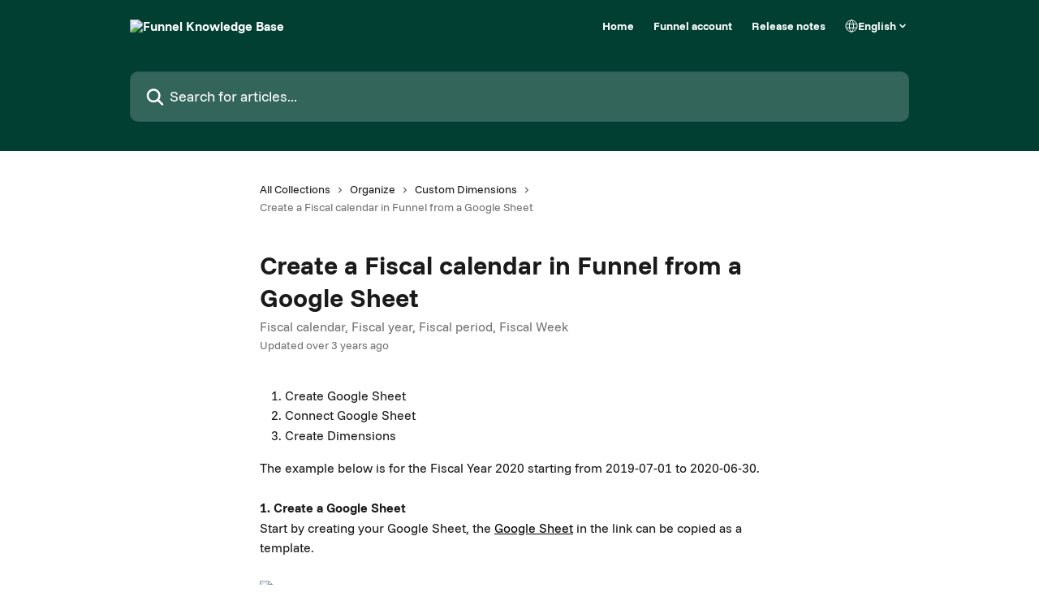

--- FILE ---
content_type: text/html; charset=utf-8
request_url: https://help.funnel.io/en/articles/4529136-create-a-fiscal-calendar-in-funnel-from-a-google-sheet
body_size: 15454
content:
<!DOCTYPE html><html lang="en"><head><meta charSet="utf-8" data-next-head=""/><link href="https://help.funnel.io/assets/font/537784" rel="preload" as="font" crossorigin="anonymous" class="jsx-3027746313" data-next-head=""/><link href="https://help.funnel.io/assets/font/537785" rel="preload" as="font" crossorigin="anonymous" class="jsx-3037489482" data-next-head=""/><link href="https://help.funnel.io/assets/font/537786" rel="preload" as="font" crossorigin="anonymous" class="jsx-2184593928" data-next-head=""/><link href="https://help.funnel.io/assets/font/537787" rel="preload" as="font" crossorigin="anonymous" class="jsx-4224242091" data-next-head=""/><link href="https://help.funnel.io/assets/font/537784" rel="preload" as="font" crossorigin="anonymous" class="jsx-3027746313" data-next-head=""/><link href="https://help.funnel.io/assets/font/537785" rel="preload" as="font" crossorigin="anonymous" class="jsx-3037489482" data-next-head=""/><link href="https://help.funnel.io/assets/font/537786" rel="preload" as="font" crossorigin="anonymous" class="jsx-2184593928" data-next-head=""/><link href="https://help.funnel.io/assets/font/537787" rel="preload" as="font" crossorigin="anonymous" class="jsx-4224242091" data-next-head=""/><title data-next-head="">Create a Fiscal calendar in Funnel from a Google Sheet | Funnel Knowledge Base</title><meta property="og:title" content="Create a Fiscal calendar in Funnel from a Google Sheet | Funnel Knowledge Base" data-next-head=""/><meta name="twitter:title" content="Create a Fiscal calendar in Funnel from a Google Sheet | Funnel Knowledge Base" data-next-head=""/><meta property="og:description" content="Fiscal calendar, Fiscal year, Fiscal period, Fiscal Week" data-next-head=""/><meta name="twitter:description" content="Fiscal calendar, Fiscal year, Fiscal period, Fiscal Week" data-next-head=""/><meta name="description" content="Fiscal calendar, Fiscal year, Fiscal period, Fiscal Week" data-next-head=""/><meta property="og:type" content="article" data-next-head=""/><meta property="og:image" content="https://downloads.intercomcdn.com/i/o/528774/e75f4e7130a58ba6f99ed29d/2639df0549136622e717cc1a8bb1d408.png" data-next-head=""/><meta property="twitter:image" content="https://downloads.intercomcdn.com/i/o/528774/e75f4e7130a58ba6f99ed29d/2639df0549136622e717cc1a8bb1d408.png" data-next-head=""/><meta name="robots" content="all" data-next-head=""/><meta name="viewport" content="width=device-width, initial-scale=1" data-next-head=""/><link href="https://intercom.help/44of1i8w/assets/favicon" rel="icon" data-next-head=""/><link rel="canonical" href="https://help.funnel.io/en/articles/4529136-create-a-fiscal-calendar-in-funnel-from-a-google-sheet" data-next-head=""/><link rel="alternate" href="https://help.funnel.io/en/articles/4529136-create-a-fiscal-calendar-in-funnel-from-a-google-sheet" hrefLang="en" data-next-head=""/><link rel="alternate" href="https://help.funnel.io/en/articles/4529136-create-a-fiscal-calendar-in-funnel-from-a-google-sheet" hrefLang="x-default" data-next-head=""/><link nonce="ZK1ZE1gKgxebtJU/6prW3BYxcqLJfLO+NQ8v61J+i7g=" rel="preload" href="https://static.intercomassets.com/_next/static/css/3141721a1e975790.css" as="style"/><link nonce="ZK1ZE1gKgxebtJU/6prW3BYxcqLJfLO+NQ8v61J+i7g=" rel="stylesheet" href="https://static.intercomassets.com/_next/static/css/3141721a1e975790.css" data-n-g=""/><noscript data-n-css="ZK1ZE1gKgxebtJU/6prW3BYxcqLJfLO+NQ8v61J+i7g="></noscript><script defer="" nonce="ZK1ZE1gKgxebtJU/6prW3BYxcqLJfLO+NQ8v61J+i7g=" nomodule="" src="https://static.intercomassets.com/_next/static/chunks/polyfills-42372ed130431b0a.js"></script><script src="https://static.intercomassets.com/_next/static/chunks/webpack-bddfdcefc2f9fcc5.js" nonce="ZK1ZE1gKgxebtJU/6prW3BYxcqLJfLO+NQ8v61J+i7g=" defer=""></script><script src="https://static.intercomassets.com/_next/static/chunks/framework-1f1b8d38c1d86c61.js" nonce="ZK1ZE1gKgxebtJU/6prW3BYxcqLJfLO+NQ8v61J+i7g=" defer=""></script><script src="https://static.intercomassets.com/_next/static/chunks/main-867d51f9867933e7.js" nonce="ZK1ZE1gKgxebtJU/6prW3BYxcqLJfLO+NQ8v61J+i7g=" defer=""></script><script src="https://static.intercomassets.com/_next/static/chunks/pages/_app-48cb5066bcd6f6c7.js" nonce="ZK1ZE1gKgxebtJU/6prW3BYxcqLJfLO+NQ8v61J+i7g=" defer=""></script><script src="https://static.intercomassets.com/_next/static/chunks/d0502abb-aa607f45f5026044.js" nonce="ZK1ZE1gKgxebtJU/6prW3BYxcqLJfLO+NQ8v61J+i7g=" defer=""></script><script src="https://static.intercomassets.com/_next/static/chunks/6190-ef428f6633b5a03f.js" nonce="ZK1ZE1gKgxebtJU/6prW3BYxcqLJfLO+NQ8v61J+i7g=" defer=""></script><script src="https://static.intercomassets.com/_next/static/chunks/5729-6d79ddfe1353a77c.js" nonce="ZK1ZE1gKgxebtJU/6prW3BYxcqLJfLO+NQ8v61J+i7g=" defer=""></script><script src="https://static.intercomassets.com/_next/static/chunks/296-7834dcf3444315af.js" nonce="ZK1ZE1gKgxebtJU/6prW3BYxcqLJfLO+NQ8v61J+i7g=" defer=""></script><script src="https://static.intercomassets.com/_next/static/chunks/4835-9db7cd232aae5617.js" nonce="ZK1ZE1gKgxebtJU/6prW3BYxcqLJfLO+NQ8v61J+i7g=" defer=""></script><script src="https://static.intercomassets.com/_next/static/chunks/2735-8954effe331a5dbf.js" nonce="ZK1ZE1gKgxebtJU/6prW3BYxcqLJfLO+NQ8v61J+i7g=" defer=""></script><script src="https://static.intercomassets.com/_next/static/chunks/pages/%5BhelpCenterIdentifier%5D/%5Blocale%5D/articles/%5BarticleSlug%5D-cb17d809302ca462.js" nonce="ZK1ZE1gKgxebtJU/6prW3BYxcqLJfLO+NQ8v61J+i7g=" defer=""></script><script src="https://static.intercomassets.com/_next/static/owCM6oqJUAqxAIiAh7wdD/_buildManifest.js" nonce="ZK1ZE1gKgxebtJU/6prW3BYxcqLJfLO+NQ8v61J+i7g=" defer=""></script><script src="https://static.intercomassets.com/_next/static/owCM6oqJUAqxAIiAh7wdD/_ssgManifest.js" nonce="ZK1ZE1gKgxebtJU/6prW3BYxcqLJfLO+NQ8v61J+i7g=" defer=""></script><meta name="sentry-trace" content="fcfd4fea87f2d825948f91dfcde4d7bd-60396cbf69fc1b78-0"/><meta name="baggage" content="sentry-environment=production,sentry-release=26d76f7c84b09204ce798b2e4a56b669913ab165,sentry-public_key=187f842308a64dea9f1f64d4b1b9c298,sentry-trace_id=fcfd4fea87f2d825948f91dfcde4d7bd,sentry-org_id=2129,sentry-sampled=false,sentry-sample_rand=0.9777930542983286,sentry-sample_rate=0"/><style id="__jsx-942119822">:root{--body-bg: rgb(255, 255, 255);
--body-image: none;
--body-bg-rgb: 255, 255, 255;
--body-border: rgb(230, 230, 230);
--body-primary-color: #1a1a1a;
--body-secondary-color: #737373;
--body-reaction-bg: rgb(242, 242, 242);
--body-reaction-text-color: rgb(64, 64, 64);
--body-toc-active-border: #737373;
--body-toc-inactive-border: #f2f2f2;
--body-toc-inactive-color: #737373;
--body-toc-active-font-weight: 400;
--body-table-border: rgb(204, 204, 204);
--body-color: hsl(0, 0%, 0%);
--footer-bg: rgb(255, 255, 255);
--footer-image: none;
--footer-border: rgb(230, 230, 230);
--footer-color: hsl(211, 10%, 61%);
--header-bg: rgb(1, 63, 51);
--header-image: none;
--header-color: hsl(0, 0%, 100%);
--collection-card-bg: rgb(255, 255, 255);
--collection-card-image: none;
--collection-card-color: hsl(168, 97%, 13%);
--card-bg: rgb(255, 255, 255);
--card-border-color: rgb(230, 230, 230);
--card-border-inner-radius: 6px;
--card-border-radius: 8px;
--card-shadow: 0 1px 2px 0 rgb(0 0 0 / 0.05);
--search-bar-border-radius: 10px;
--search-bar-width: 100%;
--ticket-blue-bg-color: #dce1f9;
--ticket-blue-text-color: #334bfa;
--ticket-green-bg-color: #d7efdc;
--ticket-green-text-color: #0f7134;
--ticket-orange-bg-color: #ffebdb;
--ticket-orange-text-color: #b24d00;
--ticket-red-bg-color: #ffdbdb;
--ticket-red-text-color: #df2020;
--header-height: 245px;
--header-subheader-background-color: #013F33;
--header-subheader-font-color: #FFFFFF;
--content-block-bg: rgb(255, 255, 255);
--content-block-image: none;
--content-block-color: hsl(0, 0%, 10%);
--content-block-button-bg: rgb(51, 75, 250);
--content-block-button-image: none;
--content-block-button-color: hsl(0, 0%, 100%);
--content-block-button-radius: 6px;
--primary-color: hsl(0, 0%, 0%);
--primary-color-alpha-10: hsla(0, 0%, 0%, 0.1);
--primary-color-alpha-60: hsla(0, 0%, 0%, 0.6);
--text-on-primary-color: #ffffff}</style><style id="__jsx-3027746313">@font-face{font-family:Funnel Sans;font-display:fallback;font-weight: 700;
          
          font-style: normal;
          src: url('https://help.funnel.io/assets/font/537784')}</style><style id="__jsx-3037489482">@font-face{font-family:Funnel Sans;font-display:fallback;font-weight: 500;
          
          font-style: normal;
          src: url('https://help.funnel.io/assets/font/537785')}</style><style id="__jsx-2184593928">@font-face{font-family:Funnel Sans;font-display:fallback;font-weight: 400;
          
          font-style: normal;
          src: url('https://help.funnel.io/assets/font/537786')}</style><style id="__jsx-4224242091">@font-face{font-family:Funnel Sans;font-display:fallback;
          
          font-style: italic;
          src: url('https://help.funnel.io/assets/font/537787')}</style><style id="__jsx-1593929902">:root{--font-family-primary: Funnel Sans}</style><style id="__jsx-1747245976">:root{--font-family-secondary: Funnel Sans}</style><style id="__jsx-cf6f0ea00fa5c760">.fade-background.jsx-cf6f0ea00fa5c760{background:radial-gradient(333.38%100%at 50%0%,rgba(var(--body-bg-rgb),0)0%,rgba(var(--body-bg-rgb),.00925356)11.67%,rgba(var(--body-bg-rgb),.0337355)21.17%,rgba(var(--body-bg-rgb),.0718242)28.85%,rgba(var(--body-bg-rgb),.121898)35.03%,rgba(var(--body-bg-rgb),.182336)40.05%,rgba(var(--body-bg-rgb),.251516)44.25%,rgba(var(--body-bg-rgb),.327818)47.96%,rgba(var(--body-bg-rgb),.409618)51.51%,rgba(var(--body-bg-rgb),.495297)55.23%,rgba(var(--body-bg-rgb),.583232)59.47%,rgba(var(--body-bg-rgb),.671801)64.55%,rgba(var(--body-bg-rgb),.759385)70.81%,rgba(var(--body-bg-rgb),.84436)78.58%,rgba(var(--body-bg-rgb),.9551)88.2%,rgba(var(--body-bg-rgb),1)100%),var(--header-image),var(--header-bg);background-size:cover;background-position-x:center}</style><style id="__jsx-62724fba150252e0">.related_articles section a{color:initial}</style><style id="__jsx-4bed0c08ce36899e">.article_body a:not(.intercom-h2b-button){color:var(--primary-color)}article a.intercom-h2b-button{background-color:var(--primary-color);border:0}.zendesk-article table{overflow-x:scroll!important;display:block!important;height:auto!important}.intercom-interblocks-unordered-nested-list ul,.intercom-interblocks-ordered-nested-list ol{margin-top:16px;margin-bottom:16px}.intercom-interblocks-unordered-nested-list ul .intercom-interblocks-unordered-nested-list ul,.intercom-interblocks-unordered-nested-list ul .intercom-interblocks-ordered-nested-list ol,.intercom-interblocks-ordered-nested-list ol .intercom-interblocks-ordered-nested-list ol,.intercom-interblocks-ordered-nested-list ol .intercom-interblocks-unordered-nested-list ul{margin-top:0;margin-bottom:0}.intercom-interblocks-image a:focus{outline-offset:3px}</style></head><body><div id="__next"><div dir="ltr" class="h-full w-full"><a href="#main-content" class="sr-only font-bold text-header-color focus:not-sr-only focus:absolute focus:left-4 focus:top-4 focus:z-50" aria-roledescription="Link, Press control-option-right-arrow to exit">Skip to main content</a><main class="header__lite"><header id="header" data-testid="header" class="jsx-cf6f0ea00fa5c760 flex flex-col text-header-color"><div class="jsx-cf6f0ea00fa5c760 relative flex grow flex-col mb-9 bg-header-bg bg-header-image bg-cover bg-center pb-9"><div id="sr-announcement" aria-live="polite" class="jsx-cf6f0ea00fa5c760 sr-only"></div><div class="jsx-cf6f0ea00fa5c760 flex h-full flex-col items-center marker:shrink-0"><section class="relative flex w-full flex-col mb-6 pb-6"><div class="header__meta_wrapper flex justify-center px-5 pt-6 leading-none sm:px-10"><div class="flex items-center w-240" data-testid="subheader-container"><div class="mo__body header__site_name"><div class="header__logo"><a href="/en/"><img src="https://downloads.intercomcdn.com/i/o/528749/b32b147454a614ec5f3e12bc/a3da845703a3ad4e591d2ced04eef98e.png" height="68" alt="Funnel Knowledge Base"/></a></div></div><div><div class="flex items-center font-semibold"><div class="flex items-center md:hidden" data-testid="small-screen-children"><button class="flex items-center border-none bg-transparent px-1.5" data-testid="hamburger-menu-button" aria-label="Open menu"><svg width="24" height="24" viewBox="0 0 16 16" xmlns="http://www.w3.org/2000/svg" class="fill-current"><path d="M1.86861 2C1.38889 2 1 2.3806 1 2.85008C1 3.31957 1.38889 3.70017 1.86861 3.70017H14.1314C14.6111 3.70017 15 3.31957 15 2.85008C15 2.3806 14.6111 2 14.1314 2H1.86861Z"></path><path d="M1 8C1 7.53051 1.38889 7.14992 1.86861 7.14992H14.1314C14.6111 7.14992 15 7.53051 15 8C15 8.46949 14.6111 8.85008 14.1314 8.85008H1.86861C1.38889 8.85008 1 8.46949 1 8Z"></path><path d="M1 13.1499C1 12.6804 1.38889 12.2998 1.86861 12.2998H14.1314C14.6111 12.2998 15 12.6804 15 13.1499C15 13.6194 14.6111 14 14.1314 14H1.86861C1.38889 14 1 13.6194 1 13.1499Z"></path></svg></button><div class="fixed right-0 top-0 z-50 h-full w-full hidden" data-testid="hamburger-menu"><div class="flex h-full w-full justify-end bg-black bg-opacity-30"><div class="flex h-fit w-full flex-col bg-white opacity-100 sm:h-full sm:w-1/2"><button class="text-body-font flex items-center self-end border-none bg-transparent pr-6 pt-6" data-testid="hamburger-menu-close-button" aria-label="Close menu"><svg width="24" height="24" viewBox="0 0 16 16" xmlns="http://www.w3.org/2000/svg"><path d="M3.5097 3.5097C3.84165 3.17776 4.37984 3.17776 4.71178 3.5097L7.99983 6.79775L11.2879 3.5097C11.6198 3.17776 12.158 3.17776 12.49 3.5097C12.8219 3.84165 12.8219 4.37984 12.49 4.71178L9.20191 7.99983L12.49 11.2879C12.8219 11.6198 12.8219 12.158 12.49 12.49C12.158 12.8219 11.6198 12.8219 11.2879 12.49L7.99983 9.20191L4.71178 12.49C4.37984 12.8219 3.84165 12.8219 3.5097 12.49C3.17776 12.158 3.17776 11.6198 3.5097 11.2879L6.79775 7.99983L3.5097 4.71178C3.17776 4.37984 3.17776 3.84165 3.5097 3.5097Z"></path></svg></button><nav class="flex flex-col pl-4 text-black"><a target="_blank" rel="noopener noreferrer" href="https://funnel.io/" class="mx-5 mb-5 text-md no-underline hover:opacity-80 md:mx-3 md:my-0 md:text-base" data-testid="header-link-0">Home</a><a target="_blank" rel="noopener noreferrer" href="https://app.funnel.io" class="mx-5 mb-5 text-md no-underline hover:opacity-80 md:mx-3 md:my-0 md:text-base" data-testid="header-link-1">Funnel account</a><a target="_blank" rel="noopener noreferrer" href="https://help.funnel.io/en/collections/11649803-funnel-release-notes" class="mx-5 mb-5 text-md no-underline hover:opacity-80 md:mx-3 md:my-0 md:text-base" data-testid="header-link-2">Release notes</a><div class="relative cursor-pointer has-[:focus]:outline"><select class="peer absolute z-10 block h-6 w-full cursor-pointer opacity-0 md:text-base" aria-label="Change language" id="language-selector"><option value="/en/articles/4529136-create-a-fiscal-calendar-in-funnel-from-a-google-sheet" class="text-black" selected="">English</option></select><div class="mb-10 ml-5 flex items-center gap-1 text-md hover:opacity-80 peer-hover:opacity-80 md:m-0 md:ml-3 md:text-base" aria-hidden="true"><svg id="locale-picker-globe" width="16" height="16" viewBox="0 0 16 16" fill="none" xmlns="http://www.w3.org/2000/svg" class="shrink-0" aria-hidden="true"><path d="M8 15C11.866 15 15 11.866 15 8C15 4.13401 11.866 1 8 1C4.13401 1 1 4.13401 1 8C1 11.866 4.13401 15 8 15Z" stroke="currentColor" stroke-linecap="round" stroke-linejoin="round"></path><path d="M8 15C9.39949 15 10.534 11.866 10.534 8C10.534 4.13401 9.39949 1 8 1C6.60051 1 5.466 4.13401 5.466 8C5.466 11.866 6.60051 15 8 15Z" stroke="currentColor" stroke-linecap="round" stroke-linejoin="round"></path><path d="M1.448 5.75989H14.524" stroke="currentColor" stroke-linecap="round" stroke-linejoin="round"></path><path d="M1.448 10.2402H14.524" stroke="currentColor" stroke-linecap="round" stroke-linejoin="round"></path></svg>English<svg id="locale-picker-arrow" width="16" height="16" viewBox="0 0 16 16" fill="none" xmlns="http://www.w3.org/2000/svg" class="shrink-0" aria-hidden="true"><path d="M5 6.5L8.00093 9.5L11 6.50187" stroke="currentColor" stroke-width="1.5" stroke-linecap="round" stroke-linejoin="round"></path></svg></div></div></nav></div></div></div></div><nav class="hidden items-center md:flex" data-testid="large-screen-children"><a target="_blank" rel="noopener noreferrer" href="https://funnel.io/" class="mx-5 mb-5 text-md no-underline hover:opacity-80 md:mx-3 md:my-0 md:text-base" data-testid="header-link-0">Home</a><a target="_blank" rel="noopener noreferrer" href="https://app.funnel.io" class="mx-5 mb-5 text-md no-underline hover:opacity-80 md:mx-3 md:my-0 md:text-base" data-testid="header-link-1">Funnel account</a><a target="_blank" rel="noopener noreferrer" href="https://help.funnel.io/en/collections/11649803-funnel-release-notes" class="mx-5 mb-5 text-md no-underline hover:opacity-80 md:mx-3 md:my-0 md:text-base" data-testid="header-link-2">Release notes</a><div class="relative cursor-pointer has-[:focus]:outline"><select class="peer absolute z-10 block h-6 w-full cursor-pointer opacity-0 md:text-base" aria-label="Change language" id="language-selector"><option value="/en/articles/4529136-create-a-fiscal-calendar-in-funnel-from-a-google-sheet" class="text-black" selected="">English</option></select><div class="mb-10 ml-5 flex items-center gap-1 text-md hover:opacity-80 peer-hover:opacity-80 md:m-0 md:ml-3 md:text-base" aria-hidden="true"><svg id="locale-picker-globe" width="16" height="16" viewBox="0 0 16 16" fill="none" xmlns="http://www.w3.org/2000/svg" class="shrink-0" aria-hidden="true"><path d="M8 15C11.866 15 15 11.866 15 8C15 4.13401 11.866 1 8 1C4.13401 1 1 4.13401 1 8C1 11.866 4.13401 15 8 15Z" stroke="currentColor" stroke-linecap="round" stroke-linejoin="round"></path><path d="M8 15C9.39949 15 10.534 11.866 10.534 8C10.534 4.13401 9.39949 1 8 1C6.60051 1 5.466 4.13401 5.466 8C5.466 11.866 6.60051 15 8 15Z" stroke="currentColor" stroke-linecap="round" stroke-linejoin="round"></path><path d="M1.448 5.75989H14.524" stroke="currentColor" stroke-linecap="round" stroke-linejoin="round"></path><path d="M1.448 10.2402H14.524" stroke="currentColor" stroke-linecap="round" stroke-linejoin="round"></path></svg>English<svg id="locale-picker-arrow" width="16" height="16" viewBox="0 0 16 16" fill="none" xmlns="http://www.w3.org/2000/svg" class="shrink-0" aria-hidden="true"><path d="M5 6.5L8.00093 9.5L11 6.50187" stroke="currentColor" stroke-width="1.5" stroke-linecap="round" stroke-linejoin="round"></path></svg></div></div></nav></div></div></div></div></section><section class="relative mx-5 flex h-full w-full flex-col items-center px-5 sm:px-10"><div class="flex h-full max-w-full flex-col w-240 justify-end" data-testid="main-header-container"><div id="search-bar" class="relative w-full"><form action="/en/" autoComplete="off"><div class="flex w-full flex-col items-start"><div class="relative flex w-full sm:w-search-bar"><label for="search-input" class="sr-only">Search for articles...</label><input id="search-input" type="text" autoComplete="off" class="peer w-full rounded-search-bar border border-black-alpha-8 bg-white-alpha-20 p-4 ps-12 font-secondary text-lg text-header-color shadow-search-bar outline-none transition ease-linear placeholder:text-header-color hover:bg-white-alpha-27 hover:shadow-search-bar-hover focus:border-transparent focus:bg-white focus:text-black-10 focus:shadow-search-bar-focused placeholder:focus:text-black-45" placeholder="Search for articles..." name="q" aria-label="Search for articles..." value=""/><div class="absolute inset-y-0 start-0 flex items-center fill-header-color peer-focus-visible:fill-black-45 pointer-events-none ps-5"><svg width="22" height="21" viewBox="0 0 22 21" xmlns="http://www.w3.org/2000/svg" class="fill-inherit" aria-hidden="true"><path fill-rule="evenodd" clip-rule="evenodd" d="M3.27485 8.7001C3.27485 5.42781 5.92757 2.7751 9.19985 2.7751C12.4721 2.7751 15.1249 5.42781 15.1249 8.7001C15.1249 11.9724 12.4721 14.6251 9.19985 14.6251C5.92757 14.6251 3.27485 11.9724 3.27485 8.7001ZM9.19985 0.225098C4.51924 0.225098 0.724854 4.01948 0.724854 8.7001C0.724854 13.3807 4.51924 17.1751 9.19985 17.1751C11.0802 17.1751 12.8176 16.5627 14.2234 15.5265L19.0981 20.4013C19.5961 20.8992 20.4033 20.8992 20.9013 20.4013C21.3992 19.9033 21.3992 19.0961 20.9013 18.5981L16.0264 13.7233C17.0625 12.3176 17.6749 10.5804 17.6749 8.7001C17.6749 4.01948 13.8805 0.225098 9.19985 0.225098Z"></path></svg></div></div></div></form></div></div></section></div></div></header><div class="z-1 flex shrink-0 grow basis-auto justify-center px-5 sm:px-10"><section data-testid="main-content" id="main-content" class="max-w-full w-240"><section data-testid="article-section" class="section section__article"><div class="justify-center flex"><div class="relative z-3 w-full lg:max-w-160 "><div class="flex pb-6 max-md:pb-2 lg:max-w-160"><div tabindex="-1" class="focus:outline-none"><div class="flex flex-wrap items-baseline pb-4 text-base" tabindex="0" role="navigation" aria-label="Breadcrumb"><a href="/en/" class="pr-2 text-body-primary-color no-underline hover:text-body-secondary-color">All Collections</a><div class="pr-2" aria-hidden="true"><svg width="6" height="10" viewBox="0 0 6 10" class="block h-2 w-2 fill-body-secondary-color rtl:rotate-180" xmlns="http://www.w3.org/2000/svg"><path fill-rule="evenodd" clip-rule="evenodd" d="M0.648862 0.898862C0.316916 1.23081 0.316916 1.769 0.648862 2.10094L3.54782 4.9999L0.648862 7.89886C0.316916 8.23081 0.316917 8.769 0.648862 9.10094C0.980808 9.43289 1.519 9.43289 1.85094 9.10094L5.35094 5.60094C5.68289 5.269 5.68289 4.73081 5.35094 4.39886L1.85094 0.898862C1.519 0.566916 0.980807 0.566916 0.648862 0.898862Z"></path></svg></div><a href="https://help.funnel.io/en/collections/3412550-organize" class="pr-2 text-body-primary-color no-underline hover:text-body-secondary-color" data-testid="breadcrumb-0">Organize</a><div class="pr-2" aria-hidden="true"><svg width="6" height="10" viewBox="0 0 6 10" class="block h-2 w-2 fill-body-secondary-color rtl:rotate-180" xmlns="http://www.w3.org/2000/svg"><path fill-rule="evenodd" clip-rule="evenodd" d="M0.648862 0.898862C0.316916 1.23081 0.316916 1.769 0.648862 2.10094L3.54782 4.9999L0.648862 7.89886C0.316916 8.23081 0.316917 8.769 0.648862 9.10094C0.980808 9.43289 1.519 9.43289 1.85094 9.10094L5.35094 5.60094C5.68289 5.269 5.68289 4.73081 5.35094 4.39886L1.85094 0.898862C1.519 0.566916 0.980807 0.566916 0.648862 0.898862Z"></path></svg></div><a href="https://help.funnel.io/en/collections/160-custom-dimensions" class="pr-2 text-body-primary-color no-underline hover:text-body-secondary-color" data-testid="breadcrumb-1">Custom Dimensions</a><div class="pr-2" aria-hidden="true"><svg width="6" height="10" viewBox="0 0 6 10" class="block h-2 w-2 fill-body-secondary-color rtl:rotate-180" xmlns="http://www.w3.org/2000/svg"><path fill-rule="evenodd" clip-rule="evenodd" d="M0.648862 0.898862C0.316916 1.23081 0.316916 1.769 0.648862 2.10094L3.54782 4.9999L0.648862 7.89886C0.316916 8.23081 0.316917 8.769 0.648862 9.10094C0.980808 9.43289 1.519 9.43289 1.85094 9.10094L5.35094 5.60094C5.68289 5.269 5.68289 4.73081 5.35094 4.39886L1.85094 0.898862C1.519 0.566916 0.980807 0.566916 0.648862 0.898862Z"></path></svg></div><div class="text-body-secondary-color">Create a Fiscal calendar in Funnel from a Google Sheet</div></div></div></div><div class=""><div class="article intercom-force-break"><div class="mb-10 max-lg:mb-6"><div class="flex flex-col gap-4"><div class="flex flex-col"><h1 class="mb-1 font-primary text-2xl font-bold leading-10 text-body-primary-color">Create a Fiscal calendar in Funnel from a Google Sheet</h1><div class="text-md font-normal leading-normal text-body-secondary-color"><p>Fiscal calendar, Fiscal year, Fiscal period, Fiscal Week</p></div></div><div class="avatar"><div class="avatar__info -mt-0.5 text-base"><span class="text-body-secondary-color"> <!-- -->Updated over 3 years ago</span></div></div></div></div><div class="jsx-4bed0c08ce36899e "><div class="jsx-4bed0c08ce36899e article_body"><article class="jsx-4bed0c08ce36899e "><div class="intercom-interblocks-ordered-nested-list"><ol><li><div class="intercom-interblocks-paragraph no-margin intercom-interblocks-align-left"><p>Create Google Sheet</p></div></li><li><div class="intercom-interblocks-paragraph no-margin intercom-interblocks-align-left"><p>Connect Google Sheet</p></div></li><li><div class="intercom-interblocks-paragraph no-margin intercom-interblocks-align-left"><p>Create Dimensions</p></div></li></ol></div><div class="intercom-interblocks-paragraph no-margin intercom-interblocks-align-left"><p>The example below is for the Fiscal Year 2020 starting from 2019-07-01 to 2020-06-30. </p></div><div class="intercom-interblocks-paragraph no-margin intercom-interblocks-align-left"><p> </p></div><div class="intercom-interblocks-paragraph no-margin intercom-interblocks-align-left"><p><b>1. Create a Google Sheet</b></p></div><div class="intercom-interblocks-paragraph no-margin intercom-interblocks-align-left"><p>Start by creating your Google Sheet, the <a href="https://docs.google.com/spreadsheets/d/1d4Fj7Oe0JephCH_Wrr35gR2_00nFH9gpfAq9esyYzr8/edit#gid=0" rel="nofollow noopener noreferrer" target="_blank">Google Sheet</a> in the link can be copied as a template.</p></div><div class="intercom-interblocks-paragraph no-margin intercom-interblocks-align-left"><p> </p></div><div class="intercom-interblocks-image intercom-interblocks-align-left"><a href="https://funnel-320cbfe50b42.intercom-attachments-7.com/i/o/254846340/7ff8d4a5dc2f7ce5e9014425/7NBaiFjx3DAKak3h2HbhDd6BEI2Q7MD_ENGZjs68kuFgLJA2t7CXadz9OoQ7NAWC1amTkYAqew4tklR-6GYoMgiHHeFurCSvIDlpnrFDABuDrO7Ub4SGnEqTjv2jEKt1aGLzOaTk?expires=1768665600&amp;signature=fdd5b78f1c46e5670e369bad0d6fb65ec52017c5861fe737dfc43ed92a4408f9&amp;req=diUjHs14noVfFb4f3HP0gNti8u%2BBppYT4E16JLNRN2fxtq0roosXihC0g%2BD6%0AKMm77xPXTH4YBEcWdw%3D%3D%0A" target="_blank" rel="noreferrer nofollow noopener"><img src="https://funnel-320cbfe50b42.intercom-attachments-7.com/i/o/254846340/7ff8d4a5dc2f7ce5e9014425/7NBaiFjx3DAKak3h2HbhDd6BEI2Q7MD_ENGZjs68kuFgLJA2t7CXadz9OoQ7NAWC1amTkYAqew4tklR-6GYoMgiHHeFurCSvIDlpnrFDABuDrO7Ub4SGnEqTjv2jEKt1aGLzOaTk?expires=1768665600&amp;signature=fdd5b78f1c46e5670e369bad0d6fb65ec52017c5861fe737dfc43ed92a4408f9&amp;req=diUjHs14noVfFb4f3HP0gNti8u%2BBppYT4E16JLNRN2fxtq0roosXihC0g%2BD6%0AKMm77xPXTH4YBEcWdw%3D%3D%0A"/></a></div><div class="intercom-interblocks-paragraph no-margin intercom-interblocks-align-left"><p><b>2. Connect Google Sheet</b></p></div><div class="intercom-interblocks-paragraph no-margin intercom-interblocks-align-left"><p>Connect the Google Sheet you just created with Funnel. Take a look at the article on <a href="https://help.funnel.io/en/articles/3870942-how-to-import-google-sheets-data">How to import Google Sheets data</a> if you are not already familiar with how to connect a Google Sheet in Funnel. </p></div><div class="intercom-interblocks-paragraph no-margin intercom-interblocks-align-left"><p> </p></div><div class="intercom-interblocks-image intercom-interblocks-align-left"><a href="https://funnel-320cbfe50b42.intercom-attachments-7.com/i/o/254846344/d9b588e3f4beac0db3c3d20f/1NlkkrGJisTZgBOFWezjk4UW_-97MNtI_WnzfIKWtVhDqhVBu9IbX7KgOh88KMVaVket1xBHB5XD4WN7WyYE8Ngaf1Wrnu_WihUq93EF3VUmK_xCPqntAGYAtgWKJMZcN1ficI0Q?expires=1768665600&amp;signature=3c45d941c56b97be885d76b500825af7fe18cd9b891918c64d79ed615fb08453&amp;req=diUjHs14noVbFb4f3HP0gFS2W8mJu3ROhTAqzQfHPhL%2BE1MFKiA1XxaGHkbS%0A8L4zUWpPvT85SeW%2FEg%3D%3D%0A" target="_blank" rel="noreferrer nofollow noopener"><img src="https://funnel-320cbfe50b42.intercom-attachments-7.com/i/o/254846344/d9b588e3f4beac0db3c3d20f/1NlkkrGJisTZgBOFWezjk4UW_-97MNtI_WnzfIKWtVhDqhVBu9IbX7KgOh88KMVaVket1xBHB5XD4WN7WyYE8Ngaf1Wrnu_WihUq93EF3VUmK_xCPqntAGYAtgWKJMZcN1ficI0Q?expires=1768665600&amp;signature=3c45d941c56b97be885d76b500825af7fe18cd9b891918c64d79ed615fb08453&amp;req=diUjHs14noVbFb4f3HP0gFS2W8mJu3ROhTAqzQfHPhL%2BE1MFKiA1XxaGHkbS%0A8L4zUWpPvT85SeW%2FEg%3D%3D%0A"/></a></div><div class="intercom-interblocks-paragraph no-margin intercom-interblocks-align-left"><p>Make sure that the fields have the correct type and that the sheet is not attributed to a date (no daily date)</p></div><div class="intercom-interblocks-paragraph no-margin intercom-interblocks-align-left"><p> </p></div><div class="intercom-interblocks-paragraph no-margin intercom-interblocks-align-left"><p><b>3. Create Dimensions</b></p></div><div class="intercom-interblocks-paragraph no-margin intercom-interblocks-align-left"><p>Go to the dimensions page in Funnel and create a new dimension for the Fiscal Year and Fiscal Period. </p></div><div class="intercom-interblocks-paragraph no-margin intercom-interblocks-align-left"><p>Take a look at this article <a href="https://help.funnel.io/en/articles/4279599-how-to-use-lookup-tables-when-creating-custom-fields">How to use lookup tables when creating custom fields</a> if you are not already familiar with lookups in Funnel.</p></div><div class="intercom-interblocks-paragraph no-margin intercom-interblocks-align-left"><p> </p></div><div class="intercom-interblocks-paragraph no-margin intercom-interblocks-align-left"><p>See the example below on how the rule should look like.</p></div><div class="intercom-interblocks-image intercom-interblocks-align-left"><a href="https://downloads.intercomcdn.com/i/o/487365974/de3a20943a23295678dfc1a5/Ska%CC%88rmavbild+2022-03-28+kl.+16.27.41.png?expires=1768665600&amp;signature=279db443fdbabe52f3bc62854a15c20893dd96a1cd0ef2ea8ffbb0bb9792975a&amp;req=cCggFc97lIZbFb4f3HP0gGn4etEpS%2FFtNj8ncw3wBNPdsSzKzRtykqhmKeld%0AO2ODvWfB%2FuA1AVl5fg%3D%3D%0A" target="_blank" rel="noreferrer nofollow noopener"><img src="https://downloads.intercomcdn.com/i/o/487365974/de3a20943a23295678dfc1a5/Ska%CC%88rmavbild+2022-03-28+kl.+16.27.41.png?expires=1768665600&amp;signature=279db443fdbabe52f3bc62854a15c20893dd96a1cd0ef2ea8ffbb0bb9792975a&amp;req=cCggFc97lIZbFb4f3HP0gGn4etEpS%2FFtNj8ncw3wBNPdsSzKzRtykqhmKeld%0AO2ODvWfB%2FuA1AVl5fg%3D%3D%0A" width="2342" height="906"/></a></div><div class="intercom-interblocks-paragraph no-margin intercom-interblocks-align-left"><p>After you&#x27;ve created your dimensions Fiscal Year and Fiscal Period can the result be verified in the data explorer. </p></div><div class="intercom-interblocks-paragraph no-margin intercom-interblocks-align-left"><p> </p></div><div class="intercom-interblocks-image intercom-interblocks-align-left"><a href="https://downloads.intercomcdn.com/i/o/255710169/781c4d08e5b97201adb748d4/Screenshot+2020-10-14+at+18.41.21.png?expires=1768665600&amp;signature=427019725286735c7d9f935f3238ae3ea8c8126d0fa8b6d9e99357f825415645&amp;req=diUiEch%2BnIdWFb4f3HP0gLFoLCTX%2B86XTbXDmO7oT7jXE4ROFxJdVq6QyKOv%0AQUkZ164RkqRSttGq%2Bw%3D%3D%0A" target="_blank" rel="noreferrer nofollow noopener"><img src="https://downloads.intercomcdn.com/i/o/255710169/781c4d08e5b97201adb748d4/Screenshot+2020-10-14+at+18.41.21.png?expires=1768665600&amp;signature=427019725286735c7d9f935f3238ae3ea8c8126d0fa8b6d9e99357f825415645&amp;req=diUiEch%2BnIdWFb4f3HP0gLFoLCTX%2B86XTbXDmO7oT7jXE4ROFxJdVq6QyKOv%0AQUkZ164RkqRSttGq%2Bw%3D%3D%0A" width="1716" height="624"/></a></div><div class="intercom-interblocks-paragraph no-margin intercom-interblocks-align-left"><p> </p></div><section class="jsx-62724fba150252e0 related_articles my-6"><hr class="jsx-62724fba150252e0 my-6 sm:my-8"/><div class="jsx-62724fba150252e0 mb-3 text-xl font-bold">Related Articles</div><section class="flex flex-col rounded-card border border-solid border-card-border bg-card-bg p-2 sm:p-3"><a class="duration-250 group/article flex flex-row justify-between gap-2 py-2 no-underline transition ease-linear hover:bg-primary-alpha-10 hover:text-primary sm:rounded-card-inner sm:py-3 rounded-card-inner px-3" href="https://help.funnel.io/en/articles/3870942-how-to-import-google-sheets-data" data-testid="article-link"><div class="flex flex-col p-0"><span class="m-0 text-md text-body-primary-color group-hover/article:text-primary">How to import Google Sheets data</span></div><div class="flex shrink-0 flex-col justify-center p-0"><svg class="block h-4 w-4 text-primary ltr:-rotate-90 rtl:rotate-90" fill="currentColor" viewBox="0 0 20 20" xmlns="http://www.w3.org/2000/svg"><path fill-rule="evenodd" d="M5.293 7.293a1 1 0 011.414 0L10 10.586l3.293-3.293a1 1 0 111.414 1.414l-4 4a1 1 0 01-1.414 0l-4-4a1 1 0 010-1.414z" clip-rule="evenodd"></path></svg></div></a><a class="duration-250 group/article flex flex-row justify-between gap-2 py-2 no-underline transition ease-linear hover:bg-primary-alpha-10 hover:text-primary sm:rounded-card-inner sm:py-3 rounded-card-inner px-3" href="https://help.funnel.io/en/articles/4279599-how-to-use-lookup-tables-when-creating-custom-fields" data-testid="article-link"><div class="flex flex-col p-0"><span class="m-0 text-md text-body-primary-color group-hover/article:text-primary">How to use lookup tables when creating custom fields</span></div><div class="flex shrink-0 flex-col justify-center p-0"><svg class="block h-4 w-4 text-primary ltr:-rotate-90 rtl:rotate-90" fill="currentColor" viewBox="0 0 20 20" xmlns="http://www.w3.org/2000/svg"><path fill-rule="evenodd" d="M5.293 7.293a1 1 0 011.414 0L10 10.586l3.293-3.293a1 1 0 111.414 1.414l-4 4a1 1 0 01-1.414 0l-4-4a1 1 0 010-1.414z" clip-rule="evenodd"></path></svg></div></a><a class="duration-250 group/article flex flex-row justify-between gap-2 py-2 no-underline transition ease-linear hover:bg-primary-alpha-10 hover:text-primary sm:rounded-card-inner sm:py-3 rounded-card-inner px-3" href="https://help.funnel.io/en/articles/4373342-lookup-values-from-a-google-sheet" data-testid="article-link"><div class="flex flex-col p-0"><span class="m-0 text-md text-body-primary-color group-hover/article:text-primary">Lookup Values from a Google Sheet</span></div><div class="flex shrink-0 flex-col justify-center p-0"><svg class="block h-4 w-4 text-primary ltr:-rotate-90 rtl:rotate-90" fill="currentColor" viewBox="0 0 20 20" xmlns="http://www.w3.org/2000/svg"><path fill-rule="evenodd" d="M5.293 7.293a1 1 0 011.414 0L10 10.586l3.293-3.293a1 1 0 111.414 1.414l-4 4a1 1 0 01-1.414 0l-4-4a1 1 0 010-1.414z" clip-rule="evenodd"></path></svg></div></a><a class="duration-250 group/article flex flex-row justify-between gap-2 py-2 no-underline transition ease-linear hover:bg-primary-alpha-10 hover:text-primary sm:rounded-card-inner sm:py-3 rounded-card-inner px-3" href="https://help.funnel.io/en/articles/4899059-how-to-create-a-scheduled-google-sheets-export" data-testid="article-link"><div class="flex flex-col p-0"><span class="m-0 text-md text-body-primary-color group-hover/article:text-primary">How to create a scheduled Google Sheets export</span></div><div class="flex shrink-0 flex-col justify-center p-0"><svg class="block h-4 w-4 text-primary ltr:-rotate-90 rtl:rotate-90" fill="currentColor" viewBox="0 0 20 20" xmlns="http://www.w3.org/2000/svg"><path fill-rule="evenodd" d="M5.293 7.293a1 1 0 011.414 0L10 10.586l3.293-3.293a1 1 0 111.414 1.414l-4 4a1 1 0 01-1.414 0l-4-4a1 1 0 010-1.414z" clip-rule="evenodd"></path></svg></div></a><a class="duration-250 group/article flex flex-row justify-between gap-2 py-2 no-underline transition ease-linear hover:bg-primary-alpha-10 hover:text-primary sm:rounded-card-inner sm:py-3 rounded-card-inner px-3" href="https://help.funnel.io/en/articles/8942963-google-sheets-sheet-data-not-updating" data-testid="article-link"><div class="flex flex-col p-0"><span class="m-0 text-md text-body-primary-color group-hover/article:text-primary">Google Sheets - Sheet data not updating</span></div><div class="flex shrink-0 flex-col justify-center p-0"><svg class="block h-4 w-4 text-primary ltr:-rotate-90 rtl:rotate-90" fill="currentColor" viewBox="0 0 20 20" xmlns="http://www.w3.org/2000/svg"><path fill-rule="evenodd" d="M5.293 7.293a1 1 0 011.414 0L10 10.586l3.293-3.293a1 1 0 111.414 1.414l-4 4a1 1 0 01-1.414 0l-4-4a1 1 0 010-1.414z" clip-rule="evenodd"></path></svg></div></a></section></section></article></div></div></div></div><div class="intercom-reaction-picker -mb-4 -ml-4 -mr-4 mt-6 rounded-card sm:-mb-2 sm:-ml-1 sm:-mr-1 sm:mt-8" role="group" aria-label="feedback form"><div class="intercom-reaction-prompt">Did this answer your question?</div><div class="intercom-reactions-container"><button class="intercom-reaction" aria-label="Disappointed Reaction" tabindex="0" data-reaction-text="disappointed" aria-pressed="false"><span title="Disappointed">😞</span></button><button class="intercom-reaction" aria-label="Neutral Reaction" tabindex="0" data-reaction-text="neutral" aria-pressed="false"><span title="Neutral">😐</span></button><button class="intercom-reaction" aria-label="Smiley Reaction" tabindex="0" data-reaction-text="smiley" aria-pressed="false"><span title="Smiley">😃</span></button></div></div></div></div></section></section></div><footer id="footer" class="mt-24 shrink-0 bg-footer-bg px-0 py-12 text-left text-base text-footer-color"><div class="shrink-0 grow basis-auto px-5 sm:px-10"><div class="mx-auto max-w-240 sm:w-auto"><div><div class="text-center" data-testid="simple-footer-layout"><div class="align-middle text-lg text-footer-color"><a class="no-underline" href="/en/"><img data-testid="logo-img" src="https://downloads.intercomcdn.com/i/o/528766/d4298d4adefd30827d58ee55/2063d478ef07a91bd89cd3660472e2ca.png" alt="Funnel Knowledge Base" class="max-h-8 contrast-80 inline"/></a></div><div class="mt-10" data-testid="simple-footer-links"><div class="flex flex-row justify-center"><span><ul data-testid="custom-links" class="mb-4 p-0" id="custom-links"><li class="mx-3 inline-block list-none"><a target="_blank" href="https://funnel.io/about" rel="nofollow noreferrer noopener" data-testid="footer-custom-link-0" class="no-underline">About</a></li><li class="mx-3 inline-block list-none"><a target="_blank" href="https://funnel.io/blog" rel="nofollow noreferrer noopener" data-testid="footer-custom-link-1" class="no-underline">Blog</a></li><li class="mx-3 inline-block list-none"><a target="_blank" href="https://funnel.io/general-terms-and-conditions" rel="nofollow noreferrer noopener" data-testid="footer-custom-link-2" class="no-underline">Terms &amp; Conditions</a></li></ul></span></div><ul data-testid="social-links" class="flex flex-wrap items-center gap-4 p-0 justify-center" id="social-links"><li class="list-none align-middle"><a target="_blank" href="https://www.linkedin.com/company/funnel-io" rel="nofollow noreferrer noopener" data-testid="footer-social-link-0" class="no-underline"><img src="https://intercom.help/44of1i8w/assets/svg/icon:social-linkedin/909aa5" alt="" aria-label="https://www.linkedin.com/company/funnel-io" width="16" height="16" loading="lazy" data-testid="social-icon-linkedin"/></a></li></ul></div><div class="mt-10 flex justify-center"><div class="flex items-center text-sm" data-testid="intercom-advert-branding"><svg width="14" height="14" viewBox="0 0 16 16" fill="none" xmlns="http://www.w3.org/2000/svg"><title>Intercom</title><g clip-path="url(#clip0_1870_86937)"><path d="M14 0H2C0.895 0 0 0.895 0 2V14C0 15.105 0.895 16 2 16H14C15.105 16 16 15.105 16 14V2C16 0.895 15.105 0 14 0ZM10.133 3.02C10.133 2.727 10.373 2.49 10.667 2.49C10.961 2.49 11.2 2.727 11.2 3.02V10.134C11.2 10.428 10.96 10.667 10.667 10.667C10.372 10.667 10.133 10.427 10.133 10.134V3.02ZM7.467 2.672C7.467 2.375 7.705 2.132 8 2.132C8.294 2.132 8.533 2.375 8.533 2.672V10.484C8.533 10.781 8.293 11.022 8 11.022C7.705 11.022 7.467 10.782 7.467 10.484V2.672ZM4.8 3.022C4.8 2.727 5.04 2.489 5.333 2.489C5.628 2.489 5.867 2.726 5.867 3.019V10.133C5.867 10.427 5.627 10.666 5.333 10.666C5.039 10.666 4.8 10.426 4.8 10.133V3.02V3.022ZM2.133 4.088C2.133 3.792 2.373 3.554 2.667 3.554C2.961 3.554 3.2 3.792 3.2 4.087V8.887C3.2 9.18 2.96 9.419 2.667 9.419C2.372 9.419 2.133 9.179 2.133 8.886V4.086V4.088ZM13.68 12.136C13.598 12.206 11.622 13.866 8 13.866C4.378 13.866 2.402 12.206 2.32 12.136C2.096 11.946 2.07 11.608 2.262 11.384C2.452 11.161 2.789 11.134 3.012 11.324C3.044 11.355 4.808 12.8 8 12.8C11.232 12.8 12.97 11.343 12.986 11.328C13.209 11.138 13.546 11.163 13.738 11.386C13.93 11.61 13.904 11.946 13.68 12.138V12.136ZM13.867 8.886C13.867 9.181 13.627 9.42 13.333 9.42C13.039 9.42 12.8 9.18 12.8 8.887V4.087C12.8 3.791 13.04 3.553 13.333 3.553C13.628 3.553 13.867 3.791 13.867 4.086V8.886Z" class="fill-current"></path></g><defs><clipPath id="clip0_1870_86937"><rect width="16" height="16" fill="none"></rect></clipPath></defs></svg><a href="https://www.intercom.com/intercom-link?company=Funnel&amp;solution=customer-support&amp;utm_campaign=intercom-link&amp;utm_content=We+run+on+Intercom&amp;utm_medium=help-center&amp;utm_referrer=http%3A%2F%2Fhelp.funnel.io%2Fen%2Farticles%2F4529136-create-a-fiscal-calendar-in-funnel-from-a-google-sheet&amp;utm_source=desktop-web" class="pl-2 align-middle no-underline">We run on Intercom</a></div></div></div></div></div></div></footer></main></div></div><script id="__NEXT_DATA__" type="application/json" nonce="ZK1ZE1gKgxebtJU/6prW3BYxcqLJfLO+NQ8v61J+i7g=">{"props":{"pageProps":{"app":{"id":"44of1i8w","messengerUrl":"https://widget.intercom.io/widget/44of1i8w","name":"Funnel","poweredByIntercomUrl":"https://www.intercom.com/intercom-link?company=Funnel\u0026solution=customer-support\u0026utm_campaign=intercom-link\u0026utm_content=We+run+on+Intercom\u0026utm_medium=help-center\u0026utm_referrer=http%3A%2F%2Fhelp.funnel.io%2Fen%2Farticles%2F4529136-create-a-fiscal-calendar-in-funnel-from-a-google-sheet\u0026utm_source=desktop-web","features":{"consentBannerBeta":false,"customNotFoundErrorMessage":false,"disableFontPreloading":false,"disableNoMarginClassTransformation":false,"finOnHelpCenter":false,"hideIconsWithBackgroundImages":false,"messengerCustomFonts":false}},"helpCenterSite":{"customDomain":"help.funnel.io","defaultLocale":"en","disableBranding":false,"externalLoginName":null,"externalLoginUrl":null,"footerContactDetails":null,"footerLinks":{"custom":[{"id":942,"help_center_site_id":323,"title":"About","url":"https://funnel.io/about","sort_order":1,"link_location":"footer","site_link_group_id":4817},{"id":943,"help_center_site_id":323,"title":"Blog","url":"https://funnel.io/blog","sort_order":2,"link_location":"footer","site_link_group_id":4817},{"id":945,"help_center_site_id":323,"title":"Terms \u0026 Conditions","url":"https://funnel.io/general-terms-and-conditions","sort_order":3,"link_location":"footer","site_link_group_id":4817}],"socialLinks":[{"iconUrl":"https://intercom.help/44of1i8w/assets/svg/icon:social-linkedin","provider":"linkedin","url":"https://www.linkedin.com/company/funnel-io"}],"linkGroups":[{"title":null,"links":[{"title":"About","url":"https://funnel.io/about"},{"title":"Blog","url":"https://funnel.io/blog"},{"title":"Terms \u0026 Conditions","url":"https://funnel.io/general-terms-and-conditions"}]}]},"headerLinks":[{"site_link_group_id":78788,"id":74040,"help_center_site_id":323,"title":"Home","url":"https://funnel.io/","sort_order":1,"link_location":"header"},{"site_link_group_id":78788,"id":68186,"help_center_site_id":323,"title":"Funnel account","url":"https://app.funnel.io","sort_order":2,"link_location":"header"},{"site_link_group_id":78788,"id":77627,"help_center_site_id":323,"title":"Release notes","url":"https://help.funnel.io/en/collections/11649803-funnel-release-notes","sort_order":3,"link_location":"header"}],"homeCollectionCols":3,"googleAnalyticsTrackingId":"G-NGG80T2H5J","googleTagManagerId":null,"pathPrefixForCustomDomain":null,"seoIndexingEnabled":true,"helpCenterId":323,"url":"https://help.funnel.io","customizedFooterTextContent":[{"type":"paragraph","text":"Create a custom design with text, images, and links","align":"center","class":"no-margin"},{"type":"paragraph","text":" ","class":"no-margin"},{"type":"paragraph","text":"\u003cimg src=\"https://static.intercomassets.com/ember/@intercom/embercom-prosemirror-composer/placeholder_circle_upload-134b4324e0ef3d2d4ebbdfc71b7d7672.svg\" width=\"70\" alt=\"\"\u003e    \u003cimg src=\"https://static.intercomassets.com/ember/@intercom/embercom-prosemirror-composer/placeholder_circle_upload-134b4324e0ef3d2d4ebbdfc71b7d7672.svg\" width=\"70\" alt=\"\"\u003e    \u003cimg src=\"https://static.intercomassets.com/ember/@intercom/embercom-prosemirror-composer/placeholder_circle_upload-134b4324e0ef3d2d4ebbdfc71b7d7672.svg\" width=\"70\" alt=\"\"\u003e    \u003cimg src=\"https://static.intercomassets.com/ember/@intercom/embercom-prosemirror-composer/placeholder_circle_upload-134b4324e0ef3d2d4ebbdfc71b7d7672.svg\" width=\"70\" alt=\"\"\u003e","align":"center","class":"no-margin"}],"consentBannerConfig":null,"canInjectCustomScripts":false,"scriptSection":1,"customScriptFilesExist":false},"localeLinks":[{"id":"en","absoluteUrl":"https://help.funnel.io/en/articles/4529136-create-a-fiscal-calendar-in-funnel-from-a-google-sheet","available":true,"name":"English","selected":true,"url":"/en/articles/4529136-create-a-fiscal-calendar-in-funnel-from-a-google-sheet"}],"requestContext":{"articleSource":null,"academy":false,"canonicalUrl":"https://help.funnel.io/en/articles/4529136-create-a-fiscal-calendar-in-funnel-from-a-google-sheet","headerless":false,"isDefaultDomainRequest":false,"nonce":"ZK1ZE1gKgxebtJU/6prW3BYxcqLJfLO+NQ8v61J+i7g=","rootUrl":"/en/","sheetUserCipher":null,"type":"help-center"},"theme":{"color":"000000","siteName":"Funnel Knowledge Base","headline":"","headerFontColor":"FFFFFF","logo":"https://downloads.intercomcdn.com/i/o/528749/b32b147454a614ec5f3e12bc/a3da845703a3ad4e591d2ced04eef98e.png","logoHeight":"68","header":null,"favicon":"https://intercom.help/44of1i8w/assets/favicon","locale":"en","homeUrl":"https://funnel.io/","social":"https://downloads.intercomcdn.com/i/o/528774/e75f4e7130a58ba6f99ed29d/2639df0549136622e717cc1a8bb1d408.png","urlPrefixForDefaultDomain":"https://intercom.help/44of1i8w","customDomain":"help.funnel.io","customDomainUsesSsl":true,"customizationOptions":{"customizationType":1,"header":{"backgroundColor":"#013F33","fontColor":"#FFFFFF","fadeToEdge":false,"backgroundGradient":null,"backgroundImageId":null,"backgroundImageUrl":null},"body":{"backgroundColor":"#FFFFFF","fontColor":null,"fadeToEdge":null,"backgroundGradient":null,"backgroundImageId":null},"footer":{"backgroundColor":"#ffffff","fontColor":"#909aa5","fadeToEdge":null,"backgroundGradient":null,"backgroundImageId":null,"showRichTextField":false},"layout":{"homePage":{"blocks":[{"type":"tickets-portal-link","enabled":false},{"type":"collection-list","columns":3,"template":0},{"type":"article-list","columns":2,"enabled":true,"localizedContent":[{"title":"Recently updated articles","locale":"en","links":[{"articleId":"13368276","type":"article-link"},{"articleId":"12929310","type":"article-link"},{"articleId":"12981307","type":"article-link"},{"articleId":"13042472","type":"article-link"},{"articleId":"empty_article_slot","type":"article-link"},{"articleId":"empty_article_slot","type":"article-link"}]}]},{"type":"content-block","enabled":false,"columns":1}]},"collectionsPage":{"showArticleDescriptions":true},"articlePage":{},"searchPage":{}},"collectionCard":{"global":{"backgroundColor":null,"fontColor":"#013F33","fadeToEdge":null,"backgroundGradient":null,"backgroundImageId":null,"showIcons":true,"backgroundImageUrl":null},"collections":[]},"global":{"font":{"customFontFaces":[{"assetId":537784,"fileName":"FunnelSans-Bold.woff2","fontFamily":"Funnel Sans","weight":700,"style":"normal","url":"https://help.funnel.io/assets/font/537784"},{"assetId":537785,"fileName":"FunnelSans-Medium.woff2","fontFamily":"Funnel Sans","weight":500,"style":"normal","url":"https://help.funnel.io/assets/font/537785"},{"assetId":537786,"fileName":"FunnelSans-Regular.woff2","fontFamily":"Funnel Sans","weight":400,"style":"normal","url":"https://help.funnel.io/assets/font/537786"},{"assetId":537787,"fileName":"FunnelSans-Italic.woff2","fontFamily":"Funnel Sans","weight":null,"style":"italic","url":"https://help.funnel.io/assets/font/537787"},{"assetId":537788,"fileName":"FunnelDisplay-Medium.woff2","fontFamily":"Funnel Display","weight":500,"style":"normal","url":"https://help.funnel.io/assets/font/537788"}],"primary":"Funnel Sans","secondary":"Funnel Sans"},"componentStyle":{"card":{"type":"bordered","borderRadius":8}},"namedComponents":{"header":{"subheader":{"enabled":false,"style":{"backgroundColor":"#013F33","fontColor":"#FFFFFF"}},"style":{"height":"245px","align":"start","justify":"end"}},"searchBar":{"style":{"width":"100%","borderRadius":10}},"footer":{"type":0}},"brand":{"colors":[],"websiteUrl":""}},"contentBlock":{"blockStyle":{"backgroundColor":"#ffffff","fontColor":"#1a1a1a","fadeToEdge":null,"backgroundGradient":null,"backgroundImageId":null,"backgroundImageUrl":null},"buttonOptions":{"backgroundColor":"#334BFA","fontColor":"#ffffff","borderRadius":6},"isFullWidth":false}},"helpCenterName":"Funnel Knowledge Base","footerLogo":"https://downloads.intercomcdn.com/i/o/528766/d4298d4adefd30827d58ee55/2063d478ef07a91bd89cd3660472e2ca.png","footerLogoHeight":"500","localisedInformation":{"contentBlock":{"locale":"en","title":"Content section title","withButton":false,"description":"","buttonTitle":"Button title","buttonUrl":""}}},"user":{"userId":"8580c54a-8930-4d71-af6f-7f90bb1ba193","role":"visitor_role","country_code":null},"articleContent":{"articleId":"4529136","author":null,"blocks":[{"type":"orderedNestedList","text":"1. Create Google Sheet\n2. Connect Google Sheet\n3. Create Dimensions","items":[{"content":[{"type":"paragraph","text":"Create Google Sheet","class":"no-margin"}]},{"content":[{"type":"paragraph","text":"Connect Google Sheet","class":"no-margin"}]},{"content":[{"type":"paragraph","text":"Create Dimensions","class":"no-margin"}]}]},{"type":"paragraph","text":"The example below is for the Fiscal Year 2020 starting from 2019-07-01 to 2020-06-30. ","class":"no-margin"},{"type":"paragraph","text":" ","class":"no-margin"},{"type":"paragraph","text":"\u003cb\u003e1. Create a Google Sheet\u003c/b\u003e","class":"no-margin"},{"type":"paragraph","text":"Start by creating your Google Sheet, the \u003ca href=\"https://docs.google.com/spreadsheets/d/1d4Fj7Oe0JephCH_Wrr35gR2_00nFH9gpfAq9esyYzr8/edit#gid=0\" rel=\"nofollow noopener noreferrer\" target=\"_blank\"\u003eGoogle Sheet\u003c/a\u003e in the link can be copied as a template.","class":"no-margin"},{"type":"paragraph","text":" ","class":"no-margin"},{"type":"image","url":"https://funnel-320cbfe50b42.intercom-attachments-7.com/i/o/254846340/7ff8d4a5dc2f7ce5e9014425/7NBaiFjx3DAKak3h2HbhDd6BEI2Q7MD_ENGZjs68kuFgLJA2t7CXadz9OoQ7NAWC1amTkYAqew4tklR-6GYoMgiHHeFurCSvIDlpnrFDABuDrO7Ub4SGnEqTjv2jEKt1aGLzOaTk?expires=1768665600\u0026signature=fdd5b78f1c46e5670e369bad0d6fb65ec52017c5861fe737dfc43ed92a4408f9\u0026req=diUjHs14noVfFb4f3HP0gNti8u%2BBppYT4E16JLNRN2fxtq0roosXihC0g%2BD6%0AKMm77xPXTH4YBEcWdw%3D%3D%0A"},{"type":"paragraph","text":"\u003cb\u003e2. Connect Google Sheet\u003c/b\u003e","class":"no-margin"},{"type":"paragraph","text":"Connect the Google Sheet you just created with Funnel. Take a look at the article on \u003ca href=\"https://help.funnel.io/en/articles/3870942-how-to-import-google-sheets-data\"\u003eHow to import Google Sheets data\u003c/a\u003e if you are not already familiar with how to connect a Google Sheet in Funnel. ","class":"no-margin"},{"type":"paragraph","text":" ","class":"no-margin"},{"type":"image","url":"https://funnel-320cbfe50b42.intercom-attachments-7.com/i/o/254846344/d9b588e3f4beac0db3c3d20f/1NlkkrGJisTZgBOFWezjk4UW_-97MNtI_WnzfIKWtVhDqhVBu9IbX7KgOh88KMVaVket1xBHB5XD4WN7WyYE8Ngaf1Wrnu_WihUq93EF3VUmK_xCPqntAGYAtgWKJMZcN1ficI0Q?expires=1768665600\u0026signature=3c45d941c56b97be885d76b500825af7fe18cd9b891918c64d79ed615fb08453\u0026req=diUjHs14noVbFb4f3HP0gFS2W8mJu3ROhTAqzQfHPhL%2BE1MFKiA1XxaGHkbS%0A8L4zUWpPvT85SeW%2FEg%3D%3D%0A"},{"type":"paragraph","text":"Make sure that the fields have the correct type and that the sheet is not attributed to a date (no daily date)","class":"no-margin"},{"type":"paragraph","text":" ","class":"no-margin"},{"type":"paragraph","text":"\u003cb\u003e3. Create Dimensions\u003c/b\u003e","class":"no-margin"},{"type":"paragraph","text":"Go to the dimensions page in Funnel and create a new dimension for the Fiscal Year and Fiscal Period. ","class":"no-margin"},{"type":"paragraph","text":"Take a look at this article \u003ca href=\"https://help.funnel.io/en/articles/4279599-how-to-use-lookup-tables-when-creating-custom-fields\"\u003eHow to use lookup tables when creating custom fields\u003c/a\u003e if you are not already familiar with lookups in Funnel.","class":"no-margin"},{"type":"paragraph","text":" ","class":"no-margin"},{"type":"paragraph","text":"See the example below on how the rule should look like.","class":"no-margin"},{"type":"image","url":"https://downloads.intercomcdn.com/i/o/487365974/de3a20943a23295678dfc1a5/Ska%CC%88rmavbild+2022-03-28+kl.+16.27.41.png?expires=1768665600\u0026signature=279db443fdbabe52f3bc62854a15c20893dd96a1cd0ef2ea8ffbb0bb9792975a\u0026req=cCggFc97lIZbFb4f3HP0gGn4etEpS%2FFtNj8ncw3wBNPdsSzKzRtykqhmKeld%0AO2ODvWfB%2FuA1AVl5fg%3D%3D%0A","width":2342,"height":906},{"type":"paragraph","text":"After you've created your dimensions Fiscal Year and Fiscal Period can the result be verified in the data explorer. ","class":"no-margin"},{"type":"paragraph","text":" ","class":"no-margin"},{"type":"image","url":"https://downloads.intercomcdn.com/i/o/255710169/781c4d08e5b97201adb748d4/Screenshot+2020-10-14+at+18.41.21.png?expires=1768665600\u0026signature=427019725286735c7d9f935f3238ae3ea8c8126d0fa8b6d9e99357f825415645\u0026req=diUiEch%2BnIdWFb4f3HP0gLFoLCTX%2B86XTbXDmO7oT7jXE4ROFxJdVq6QyKOv%0AQUkZ164RkqRSttGq%2Bw%3D%3D%0A","width":1716,"height":624},{"type":"paragraph","text":" ","class":"no-margin"}],"collectionId":"160","description":"Fiscal calendar, Fiscal year, Fiscal period, Fiscal Week","id":"3931646","lastUpdated":"Updated over 3 years ago","relatedArticles":[{"title":"How to import Google Sheets data","url":"https://help.funnel.io/en/articles/3870942-how-to-import-google-sheets-data"},{"title":"How to use lookup tables when creating custom fields","url":"https://help.funnel.io/en/articles/4279599-how-to-use-lookup-tables-when-creating-custom-fields"},{"title":"Lookup Values from a Google Sheet","url":"https://help.funnel.io/en/articles/4373342-lookup-values-from-a-google-sheet"},{"title":"How to create a scheduled Google Sheets export","url":"https://help.funnel.io/en/articles/4899059-how-to-create-a-scheduled-google-sheets-export"},{"title":"Google Sheets - Sheet data not updating","url":"https://help.funnel.io/en/articles/8942963-google-sheets-sheet-data-not-updating"}],"targetUserType":"everyone","title":"Create a Fiscal calendar in Funnel from a Google Sheet","showTableOfContents":true,"synced":false,"isStandaloneApp":false},"breadcrumbs":[{"url":"https://help.funnel.io/en/collections/3412550-organize","name":"Organize"},{"url":"https://help.funnel.io/en/collections/160-custom-dimensions","name":"Custom Dimensions"}],"selectedReaction":null,"showReactions":true,"themeCSSCustomProperties":{"--body-bg":"rgb(255, 255, 255)","--body-image":"none","--body-bg-rgb":"255, 255, 255","--body-border":"rgb(230, 230, 230)","--body-primary-color":"#1a1a1a","--body-secondary-color":"#737373","--body-reaction-bg":"rgb(242, 242, 242)","--body-reaction-text-color":"rgb(64, 64, 64)","--body-toc-active-border":"#737373","--body-toc-inactive-border":"#f2f2f2","--body-toc-inactive-color":"#737373","--body-toc-active-font-weight":400,"--body-table-border":"rgb(204, 204, 204)","--body-color":"hsl(0, 0%, 0%)","--footer-bg":"rgb(255, 255, 255)","--footer-image":"none","--footer-border":"rgb(230, 230, 230)","--footer-color":"hsl(211, 10%, 61%)","--header-bg":"rgb(1, 63, 51)","--header-image":"none","--header-color":"hsl(0, 0%, 100%)","--collection-card-bg":"rgb(255, 255, 255)","--collection-card-image":"none","--collection-card-color":"hsl(168, 97%, 13%)","--card-bg":"rgb(255, 255, 255)","--card-border-color":"rgb(230, 230, 230)","--card-border-inner-radius":"6px","--card-border-radius":"8px","--card-shadow":"0 1px 2px 0 rgb(0 0 0 / 0.05)","--search-bar-border-radius":"10px","--search-bar-width":"100%","--ticket-blue-bg-color":"#dce1f9","--ticket-blue-text-color":"#334bfa","--ticket-green-bg-color":"#d7efdc","--ticket-green-text-color":"#0f7134","--ticket-orange-bg-color":"#ffebdb","--ticket-orange-text-color":"#b24d00","--ticket-red-bg-color":"#ffdbdb","--ticket-red-text-color":"#df2020","--header-height":"245px","--header-subheader-background-color":"#013F33","--header-subheader-font-color":"#FFFFFF","--content-block-bg":"rgb(255, 255, 255)","--content-block-image":"none","--content-block-color":"hsl(0, 0%, 10%)","--content-block-button-bg":"rgb(51, 75, 250)","--content-block-button-image":"none","--content-block-button-color":"hsl(0, 0%, 100%)","--content-block-button-radius":"6px","--primary-color":"hsl(0, 0%, 0%)","--primary-color-alpha-10":"hsla(0, 0%, 0%, 0.1)","--primary-color-alpha-60":"hsla(0, 0%, 0%, 0.6)","--text-on-primary-color":"#ffffff"},"intl":{"defaultLocale":"en","locale":"en","messages":{"layout.skip_to_main_content":"Skip to main content","layout.skip_to_main_content_exit":"Link, Press control-option-right-arrow to exit","article.attachment_icon":"Attachment icon","article.related_articles":"Related Articles","article.written_by":"Written by \u003cb\u003e{author}\u003c/b\u003e","article.table_of_contents":"Table of contents","breadcrumb.all_collections":"All Collections","breadcrumb.aria_label":"Breadcrumb","collection.article_count.one":"{count} article","collection.article_count.other":"{count} articles","collection.articles_heading":"Articles","collection.sections_heading":"Collections","collection.written_by.one":"Written by \u003cb\u003e{author}\u003c/b\u003e","collection.written_by.two":"Written by \u003cb\u003e{author1}\u003c/b\u003e and \u003cb\u003e{author2}\u003c/b\u003e","collection.written_by.three":"Written by \u003cb\u003e{author1}\u003c/b\u003e, \u003cb\u003e{author2}\u003c/b\u003e and \u003cb\u003e{author3}\u003c/b\u003e","collection.written_by.four":"Written by \u003cb\u003e{author1}\u003c/b\u003e, \u003cb\u003e{author2}\u003c/b\u003e, \u003cb\u003e{author3}\u003c/b\u003e and 1 other","collection.written_by.other":"Written by \u003cb\u003e{author1}\u003c/b\u003e, \u003cb\u003e{author2}\u003c/b\u003e, \u003cb\u003e{author3}\u003c/b\u003e and {count} others","collection.by.one":"By {author}","collection.by.two":"By {author1} and 1 other","collection.by.other":"By {author1} and {count} others","collection.by.count_one":"1 author","collection.by.count_plural":"{count} authors","community_banner.tip":"Tip","community_banner.label":"\u003cb\u003eNeed more help?\u003c/b\u003e Get support from our {link}","community_banner.link_label":"Community Forum","community_banner.description":"Find answers and get help from Intercom Support and Community Experts","header.headline":"Advice and answers from the {appName} Team","header.menu.open":"Open menu","header.menu.close":"Close menu","locale_picker.aria_label":"Change language","not_authorized.cta":"You can try sending us a message or logging in at {link}","not_found.title":"Uh oh. That page doesn’t exist.","not_found.not_authorized":"Unable to load this article, you may need to sign in first","not_found.try_searching":"Try searching for your answer or just send us a message.","tickets_portal_bad_request.title":"No access to tickets portal","tickets_portal_bad_request.learn_more":"Learn more","tickets_portal_bad_request.send_a_message":"Please contact your admin.","no_articles.title":"Empty Help Center","no_articles.no_articles":"This Help Center doesn't have any articles or collections yet.","preview.invalid_preview":"There is no preview available for {previewType}","reaction_picker.did_this_answer_your_question":"Did this answer your question?","reaction_picker.feedback_form_label":"feedback form","reaction_picker.reaction.disappointed.title":"Disappointed","reaction_picker.reaction.disappointed.aria_label":"Disappointed Reaction","reaction_picker.reaction.neutral.title":"Neutral","reaction_picker.reaction.neutral.aria_label":"Neutral Reaction","reaction_picker.reaction.smiley.title":"Smiley","reaction_picker.reaction.smiley.aria_label":"Smiley Reaction","search.box_placeholder_fin":"Ask a question","search.box_placeholder":"Search for articles...","search.clear_search":"Clear search query","search.fin_card_ask_text":"Ask","search.fin_loading_title_1":"Thinking...","search.fin_loading_title_2":"Searching through sources...","search.fin_loading_title_3":"Analyzing...","search.fin_card_description":"Find the answer with Fin AI","search.fin_empty_state":"Sorry, Fin AI wasn't able to answer your question. Try rephrasing it or asking something different","search.no_results":"We couldn't find any articles for:","search.number_of_results":"{count} search results found","search.submit_btn":"Search for articles","search.successful":"Search results for:","footer.powered_by":"We run on Intercom","footer.privacy.choice":"Your Privacy Choices","footer.social.facebook":"Facebook","footer.social.linkedin":"LinkedIn","footer.social.twitter":"Twitter","tickets.title":"Tickets","tickets.company_selector_option":"{companyName}’s tickets","tickets.all_states":"All states","tickets.filters.company_tickets":"All tickets","tickets.filters.my_tickets":"Created by me","tickets.filters.all":"All","tickets.no_tickets_found":"No tickets found","tickets.empty-state.generic.title":"No tickets found","tickets.empty-state.generic.description":"Try using different keywords or filters.","tickets.empty-state.empty-own-tickets.title":"No tickets created by you","tickets.empty-state.empty-own-tickets.description":"Tickets submitted through the messenger or by a support agent in your conversation will appear here.","tickets.empty-state.empty-q.description":"Try using different keywords or checking for typos.","tickets.navigation.home":"Home","tickets.navigation.tickets_portal":"Tickets portal","tickets.navigation.ticket_details":"Ticket #{ticketId}","tickets.view_conversation":"View conversation","tickets.send_message":"Send us a message","tickets.continue_conversation":"Continue the conversation","tickets.avatar_image.image_alt":"{firstName}’s avatar","tickets.fields.id":"Ticket ID","tickets.fields.type":"Ticket type","tickets.fields.title":"Title","tickets.fields.description":"Description","tickets.fields.created_by":"Created by","tickets.fields.email_for_notification":"You will be notified here and by email","tickets.fields.created_at":"Created on","tickets.fields.sorting_updated_at":"Last Updated","tickets.fields.state":"Ticket state","tickets.fields.assignee":"Assignee","tickets.link-block.title":"Tickets portal.","tickets.link-block.description":"Track the progress of all tickets related to your company.","tickets.states.submitted":"Submitted","tickets.states.in_progress":"In progress","tickets.states.waiting_on_customer":"Waiting on you","tickets.states.resolved":"Resolved","tickets.states.description.unassigned.submitted":"We will pick this up soon","tickets.states.description.assigned.submitted":"{assigneeName} will pick this up soon","tickets.states.description.unassigned.in_progress":"We are working on this!","tickets.states.description.assigned.in_progress":"{assigneeName} is working on this!","tickets.states.description.unassigned.waiting_on_customer":"We need more information from you","tickets.states.description.assigned.waiting_on_customer":"{assigneeName} needs more information from you","tickets.states.description.unassigned.resolved":"We have completed your ticket","tickets.states.description.assigned.resolved":"{assigneeName} has completed your ticket","tickets.attributes.boolean.true":"Yes","tickets.attributes.boolean.false":"No","tickets.filter_any":"\u003cb\u003e{name}\u003c/b\u003e is any","tickets.filter_single":"\u003cb\u003e{name}\u003c/b\u003e is {value}","tickets.filter_multiple":"\u003cb\u003e{name}\u003c/b\u003e is one of {count}","tickets.no_options_found":"No options found","tickets.filters.any_option":"Any","tickets.filters.state":"State","tickets.filters.type":"Type","tickets.filters.created_by":"Created by","tickets.filters.assigned_to":"Assigned to","tickets.filters.created_on":"Created on","tickets.filters.updated_on":"Updated on","tickets.filters.date_range.today":"Today","tickets.filters.date_range.yesterday":"Yesterday","tickets.filters.date_range.last_week":"Last week","tickets.filters.date_range.last_30_days":"Last 30 days","tickets.filters.date_range.last_90_days":"Last 90 days","tickets.filters.date_range.custom":"Custom","tickets.filters.date_range.apply_custom_range":"Apply","tickets.filters.date_range.custom_range.start_date":"From","tickets.filters.date_range.custom_range.end_date":"To","tickets.filters.clear_filters":"Clear filters","cookie_banner.default_text":"This site uses cookies and similar technologies (\"cookies\") as strictly necessary for site operation. We and our partners also would like to set additional cookies to enable site performance analytics, functionality, advertising and social media features. See our {cookiePolicyLink} for details. You can change your cookie preferences in our Cookie Settings.","cookie_banner.gdpr_text":"This site uses cookies and similar technologies (\"cookies\") as strictly necessary for site operation. We and our partners also would like to set additional cookies to enable site performance analytics, functionality, advertising and social media features. See our {cookiePolicyLink} for details. You can change your cookie preferences in our Cookie Settings.","cookie_banner.ccpa_text":"This site employs cookies and other technologies that we and our third party vendors use to monitor and record personal information about you and your interactions with the site (including content viewed, cursor movements, screen recordings, and chat contents) for the purposes described in our Cookie Policy. By continuing to visit our site, you agree to our {websiteTermsLink}, {privacyPolicyLink} and {cookiePolicyLink}.","cookie_banner.simple_text":"We use cookies to make our site work and also for analytics and advertising purposes. You can enable or disable optional cookies as desired. See our {cookiePolicyLink} for more details.","cookie_banner.cookie_policy":"Cookie Policy","cookie_banner.website_terms":"Website Terms of Use","cookie_banner.privacy_policy":"Privacy Policy","cookie_banner.accept_all":"Accept All","cookie_banner.accept":"Accept","cookie_banner.reject_all":"Reject All","cookie_banner.manage_cookies":"Manage Cookies","cookie_banner.close":"Close banner","cookie_settings.close":"Close","cookie_settings.title":"Cookie Settings","cookie_settings.description":"We use cookies to enhance your experience. You can customize your cookie preferences below. See our {cookiePolicyLink} for more details.","cookie_settings.ccpa_title":"Your Privacy Choices","cookie_settings.ccpa_description":"You have the right to opt out of the sale of your personal information. See our {cookiePolicyLink} for more details about how we use your data.","cookie_settings.save_preferences":"Save Preferences","cookie_categories.necessary.name":"Strictly Necessary Cookies","cookie_categories.necessary.description":"These cookies are necessary for the website to function and cannot be switched off in our systems.","cookie_categories.functional.name":"Functional Cookies","cookie_categories.functional.description":"These cookies enable the website to provide enhanced functionality and personalisation. They may be set by us or by third party providers whose services we have added to our pages. If you do not allow these cookies then some or all of these services may not function properly.","cookie_categories.performance.name":"Performance Cookies","cookie_categories.performance.description":"These cookies allow us to count visits and traffic sources so we can measure and improve the performance of our site. They help us to know which pages are the most and least popular and see how visitors move around the site.","cookie_categories.advertisement.name":"Advertising and Social Media Cookies","cookie_categories.advertisement.description":"Advertising cookies are set by our advertising partners to collect information about your use of the site, our communications, and other online services over time and with different browsers and devices. They use this information to show you ads online that they think will interest you and measure the ads' performance. Social media cookies are set by social media platforms to enable you to share content on those platforms, and are capable of tracking information about your activity across other online services for use as described in their privacy policies.","cookie_consent.site_access_blocked":"Site access blocked until cookie consent"}},"_sentryTraceData":"fcfd4fea87f2d825948f91dfcde4d7bd-299840d8270ec38f-0","_sentryBaggage":"sentry-environment=production,sentry-release=26d76f7c84b09204ce798b2e4a56b669913ab165,sentry-public_key=187f842308a64dea9f1f64d4b1b9c298,sentry-trace_id=fcfd4fea87f2d825948f91dfcde4d7bd,sentry-org_id=2129,sentry-sampled=false,sentry-sample_rand=0.9777930542983286,sentry-sample_rate=0"},"__N_SSP":true},"page":"/[helpCenterIdentifier]/[locale]/articles/[articleSlug]","query":{"helpCenterIdentifier":"44of1i8w","locale":"en","articleSlug":"4529136-create-a-fiscal-calendar-in-funnel-from-a-google-sheet"},"buildId":"owCM6oqJUAqxAIiAh7wdD","assetPrefix":"https://static.intercomassets.com","isFallback":false,"isExperimentalCompile":false,"gssp":true,"scriptLoader":[]}</script></body></html>